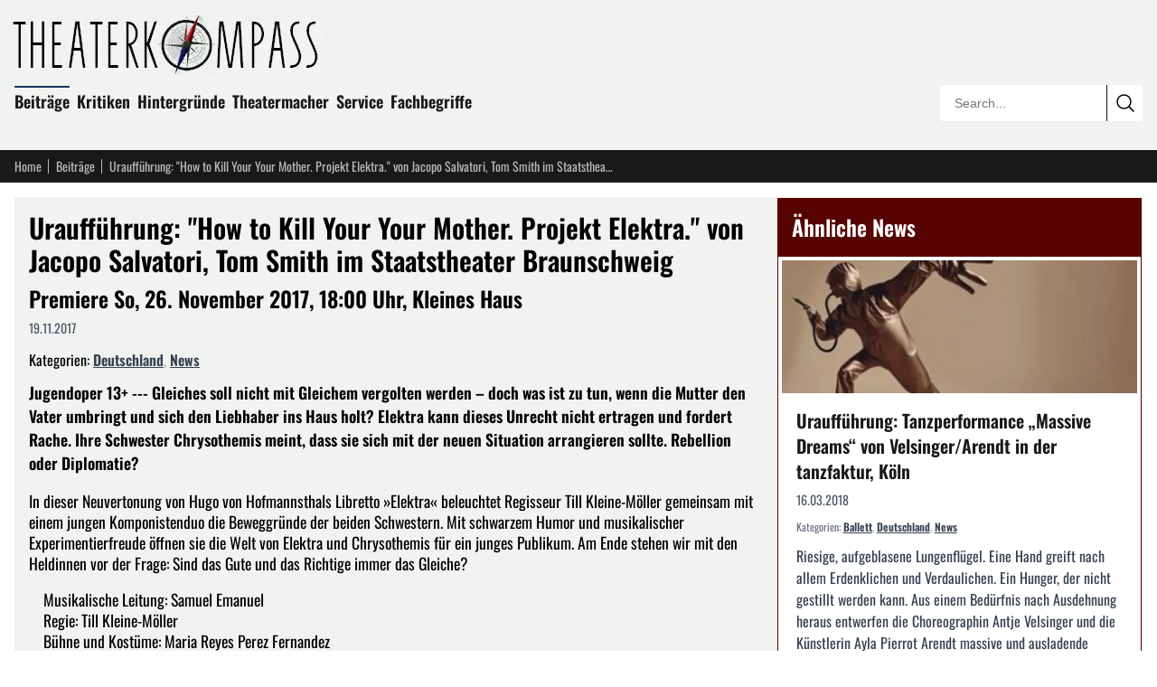

--- FILE ---
content_type: text/html; charset=utf-8
request_url: https://theaterkompass.de/beitraege/urauffuhrung-how-to-kill-your-your-mother-projekt-elektra-von-jacopo-salvatori-tom-smith-im-staatstheater-braunschweig-49957
body_size: 13992
content:
<!DOCTYPE html><html lang="de-DE"><head><meta charset="utf-8"><!-- This website is powered by TYPO3 - inspiring people to share! TYPO3 is a free open source Content Management Framework initially created by Kasper Skaarhoj and licensed under GNU/GPL. TYPO3 is copyright 1998-2026 of Kasper Skaarhoj. Extensions are copyright of their respective owners. Information and contribution at https://typo3.org/ --><title>Uraufführung: &quot;How to Kill Your Your Mother. Projekt Elektra.&quot; von Jacopo Salvatori, Tom Smith im Staatstheater Braunschweig</title><meta name="generator" content="TYPO3 CMS"><meta name="twitter:card" content="summary"><meta name="viewport" content="width=device-width, initial-scale=1"><meta name="robots" content="index,follow"/><link rel="icon" href="/i/favicon.svg?90a54feb" type="image/svg+xml"><link rel="icon" href="/i/favicon.ico?90a54feb" sizes="32x32"><link rel="apple-touch-icon" href="/i/apple-touch-icon.png?90a54feb"><link rel="manifest" href="/i/manifest.webmanifest?90a54feb"><meta name="theme-color" content="#570302"><link rel="alternate" type="application/rss+xml" title="RSS Feed" href="/rss"><meta name="matomo-site-id" content="2"><link rel="preload" href="/i/oswald-latin-400-normal.woff2?90a54feb" as="font" type="font/woff2" crossorigin><link rel="preload" href="/i/oswald-latin-600-normal.woff2?90a54feb" as="font" type="font/woff2" crossorigin><link rel="stylesheet" href="/i/c.css?90a54feb"><script src="/i/j.js?90a54feb" defer></script><script type="application/ld+json">{ "@context": "https://schema.org", "@graph": [ { "@type": "Article", "@id": "https://theaterkompass.de/beitraege/urauffuhrung-how-to-kill-your-your-mother-projekt-elektra-von-jacopo-salvatori-tom-smith-im-staatstheater-braunschweig-49957#article", "headline": "Uraufführung: \"How to Kill Your Your Mother. Projekt Elektra.\" von Jacopo Salvatori, Tom Smith im Staatstheater Braunschweig", "url": "https://theaterkompass.de/beitraege/urauffuhrung-how-to-kill-your-your-mother-projekt-elektra-von-jacopo-salvatori-tom-smith-im-staatstheater-braunschweig-49957", "mainEntityOfPage": { "@type": "WebPage", "@id": "https://theaterkompass.de/beitraege/urauffuhrung-how-to-kill-your-your-mother-projekt-elektra-von-jacopo-salvatori-tom-smith-im-staatstheater-braunschweig-49957#webpage" }, "inLanguage": "de-DE", "isPartOf": { "@id": "https://theaterkompass.de#website" }, "publisher": { "@id": "https://theaterkompass.de/#organization" }, "description": "Jugendoper 13+ --- Gleiches soll nicht mit Gleichem vergolten werden – doch was ist zu tun, wenn die Mutter den Vater umbringt und sich den Liebhaber ins Haus holt? Elektra kann dieses Unrecht nicht ertragen und fordert Rache. Ihre Schwester Chrysothemis meint, dass sie sich mit der neuen Situation arrangieren sollte. Rebellion oder Diplomatie?", "datePublished": "2017-11-19T08:04:00+00:00", "dateModified": "2025-12-07T19:46:21+00:00", "author": { "@type": "Organization", "name": "theaterkompass.de" }, "image": { "@type": "ImageObject", "url": "https://theaterkompass.de/i/_processed_/3/4/csm_Jokerkompass_1211f2_29e44e2886.jpg", "width": 1200, "height": 630 }, "about": [ { "@type": "Thing", "name": "News", "@id": "https://theaterkompass.de/suche?tx_solr[filter][0]=category:News&tx_solr[filter][1]=type:tx_theaterkompassde_domain_model_beitrag" }, { "@type": "Thing", "name": "Deutschland", "@id": "https://theaterkompass.de/suche?tx_solr[filter][0]=category:Deutschland&tx_solr[filter][1]=type:tx_theaterkompassde_domain_model_beitrag" }, { "@type": "Thing", "name": "PLZ-D: 38", "@id": "https://theaterkompass.de/suche?tx_solr[filter][0]=category:PLZ-D%3A+38&tx_solr[filter][1]=type:tx_theaterkompassde_domain_model_beitrag" } ], "timeRequired": "PT1M" }, { "@type": "Organization", "@id": "https://theaterkompass.de#organization", "name": "Theaterkompass", "alternateName": "Theaterkompass.de", "url": "https://theaterkompass.de", "logo": { "@type": "ImageObject", "url": "https://theaterkompass.de/i/_processed_/5/8/csm_photodune-2342926-antique-theater-_Angepasste_Perpektive_098023004e.jpg", "@id": "https://theaterkompass.de#logo", "width": 600, "height": 600 }, "description": "Das Nachrichtenportal für Theaterbesucher und Theatermacher. Seit 2004 schreiben wir über News, Trends und Kritiken rund um das Thema Theater.", "foundingDate": "2004", "sameAs": [ "https://x.com/Theaterkompass", "https://www.facebook.com/Theaterkompass", "https://de.pinterest.com/theaterkompass" ] }, { "@type": "WebSite", "@id": "https://theaterkompass.de#website", "url": "https://theaterkompass.de", "name": "Theaterkompass", "description": "Das Nachrichtenportal für Theaterbesucher und Theatermacher. Seit 2004 schreiben wir über News, Trends und Kritiken rund um das Thema Theater.", "publisher": { "@id": "https://theaterkompass.de#organization" }, "inLanguage": "de-DE", "potentialAction": { "@type": "SearchAction", "target": { "@type": "EntryPoint", "urlTemplate": "https://theaterkompass.de/suche?tx_solr%5Bq%5D={search_term_string}" }, "query-input": "required name=search_term_string" } } ] }</script></head><body><header class="bg-tk-gray py-2 lg:py-4 px-2 lg:px-4"><div class="max-w-[80rem] mx-auto relative"><a href="/" class="block mb-4 -ml-2 max-w-[350px] pr-16 lg:pr-0"><img fetchpriority="high" src="/i/_processed_/8/9/csm_logo_c960efcc5e.jpg" alt="Theaterkompass.de Logo" title="Theaterkompass.de Logo" width="350" height="66" class="block w-full h-auto"/></a><nav class="p-0 mb-4 max-w-[calc(100%-15rem)] hidden sm:block"><ul class="list-none p-0 m-0"><li class="inline-block mr-2 mb-2 relative group"><div class="absolute -top-[0.2em] w-full bg-tk-navy h-[2px] block group-hover:block"></div><a class="no-underline text-tk-dark text-lg font-semibold" href="/beitraege-all"> Beiträge </a><ul class="hidden group-hover:block absolute top-full left-0 w-[200px] bg-tk-navy p-2 pb-1 z-50 list-none before:content-[''] before:absolute before:-top-2 before:left-0 before:right-0 before:h-2"><li><a class="block py-1 px-2 no-underline text-white hover:bg-white hover:text-black " href="/beitraege/nachrichten"> News </a></li><li><a class="block py-1 px-2 no-underline text-white hover:bg-white hover:text-black " href="/beitraege/themen"> Themen </a></li><li><a class="block py-1 px-2 no-underline text-white hover:bg-white hover:text-black " href="/beitraege-all/konzerte"> Konzerte </a></li></ul></li><li class="inline-block mr-2 mb-2 relative group"><div class="absolute -top-[0.2em] w-full bg-tk-navy h-[2px] hidden group-hover:block"></div><a class="no-underline text-tk-dark text-lg font-semibold" href="/kritiken"> Kritiken </a><ul class="hidden group-hover:block absolute top-full left-0 w-[200px] bg-tk-navy p-2 pb-1 z-50 list-none before:content-[''] before:absolute before:-top-2 before:left-0 before:right-0 before:h-2"><li><a class="block py-1 px-2 no-underline text-white hover:bg-white hover:text-black " href="/kritiken/schauspiel"> Schauspiel </a></li><li><a class="block py-1 px-2 no-underline text-white hover:bg-white hover:text-black " href="/kritiken/oper"> Oper </a></li><li><a class="block py-1 px-2 no-underline text-white hover:bg-white hover:text-black " href="/kritiken/ballet"> Ballet </a></li></ul></li><li class="inline-block mr-2 mb-2 relative group"><div class="absolute -top-[0.2em] w-full bg-tk-navy h-[2px] hidden group-hover:block"></div><a class="no-underline text-tk-dark text-lg font-semibold" href="/hintergruende/vergessene-werke"> Hintergründe </a><ul class="hidden group-hover:block absolute top-full left-0 w-[200px] bg-tk-navy p-2 pb-1 z-50 list-none before:content-[''] before:absolute before:-top-2 before:left-0 before:right-0 before:h-2"><li><a class="block py-1 px-2 no-underline text-white hover:bg-white hover:text-black " href="/hintergruende/vergessene-werke"> Vergessene Werke </a></li><li><a class="block py-1 px-2 no-underline text-white hover:bg-white hover:text-black " href="/hintergruende/strukturen/theaterstruktur"> Strukturen </a></li><li><a class="block py-1 px-2 no-underline text-white hover:bg-white hover:text-black " href="/hintergruende/schauspieler"> Schauspieler </a></li></ul></li><li class="inline-block mr-2 mb-2 relative group"><div class="absolute -top-[0.2em] w-full bg-tk-navy h-[2px] hidden group-hover:block"></div><a class="no-underline text-tk-dark text-lg font-semibold" href="/theatermacher"> Theatermacher </a><ul class="hidden group-hover:block absolute top-full left-0 w-[200px] bg-tk-navy p-2 pb-1 z-50 list-none before:content-[''] before:absolute before:-top-2 before:left-0 before:right-0 before:h-2"><li><a class="block py-1 px-2 no-underline text-white hover:bg-white hover:text-black " href="/theatermacher/freie-gruppen"> Freie Gruppen </a></li><li><a class="block py-1 px-2 no-underline text-white hover:bg-white hover:text-black " href="/theatermacher/dramatikergalerie"> Dramatikergalerie </a></li></ul></li><li class="inline-block mr-2 mb-2 relative group"><div class="absolute -top-[0.2em] w-full bg-tk-navy h-[2px] hidden group-hover:block"></div><a class="no-underline text-tk-dark text-lg font-semibold" href="/service/wir-ueber-uns"> Service </a><ul class="hidden group-hover:block absolute top-full left-0 w-[200px] bg-tk-navy p-2 pb-1 z-50 list-none before:content-[''] before:absolute before:-top-2 before:left-0 before:right-0 before:h-2"><li><a class="block py-1 px-2 no-underline text-white hover:bg-white hover:text-black " href="/service/pressestelle"> Pressestelle </a></li><li><a class="block py-1 px-2 no-underline text-white hover:bg-white hover:text-black " href="/service/adressen"> Adressen </a></li><li><a class="block py-1 px-2 no-underline text-white hover:bg-white hover:text-black " href="/service/sitemap"> Sitemap </a></li><li><a class="block py-1 px-2 no-underline text-white hover:bg-white hover:text-black " href="/service/rss-service"> RSS Service </a></li><li><a class="block py-1 px-2 no-underline text-white hover:bg-white hover:text-black " href="/service/impressum"> Impressum </a></li><li><a class="block py-1 px-2 no-underline text-white hover:bg-white hover:text-black " href="/service/wir-ueber-uns"> Wir über uns </a></li></ul></li><li class="inline-block mr-2 mb-2 relative group"><div class="absolute -top-[0.2em] w-full bg-tk-navy h-[2px] hidden group-hover:block"></div><a class="no-underline text-tk-dark text-lg font-semibold" href="/fachbegriffe-uebersicht"> Fachbegriffe </a></li></ul></nav><div class="absolute bottom-0 right-0 w-56 border border-tk-dark overflow-hidden hidden sm:block rounded"><form action="/suche" method="get" class="relative w-full h-10"><input type="text" name="tx_solr[q]" class="border-0 outline-none absolute h-10 top-0 left-0 w-[calc(100%-2.5rem)] pl-4 bg-white box-border text-sm focus:ring-2 focus:ring-tk-red focus:ring-inset" placeholder="Search..." value=""/><button type="submit" class="border-0 border-l border-tk-dark right-0 top-0 absolute w-10 h-10 bg-white cursor-pointer box-border hover:bg-tk-red hover:text-white transition-colors flex items-center justify-center" aria-label="Submit search" ><svg xmlns="http://www.w3.org/2000/svg" fill="none" viewBox="0 0 24 24" stroke-width="1.5" stroke="currentColor" class="w-6 h-6"><path stroke-linecap="round" stroke-linejoin="round" d="m21 21-5.197-5.197m0 0A7.5 7.5 0 1 0 5.196 5.196a7.5 7.5 0 0 0 10.607 10.607Z"/></svg></button></form></div></div></header><nav class="bg-tk-dark py-2 px-2 lg:px-4"><div class="max-w-[80rem] mx-auto flex items-center"><a href="/" class="text-sm mr-2 no-underline pr-2 text-tk-gray-light hover:text-white relative after:content-[&#039;&#039;] after:w-px after:h-4 after:absolute after:right-0 after:top-1/2 after:-translate-y-1/2 after:bg-tk-gray-light"> Home </a><a href="/beitraege-all" class="text-sm mr-2 no-underline pr-2 text-tk-gray-light hover:text-white relative after:content-[&#039;&#039;] after:w-px after:h-4 after:absolute after:right-0 after:top-1/2 after:-translate-y-1/2 after:bg-tk-gray-light"> Beiträge </a><span class="text-sm mr-1 max-w-[12rem] sm:max-w-[20rem] md:max-w-[28rem] lg:max-w-[35rem] text-tk-gray-light truncate"> Uraufführung: &quot;How to Kill Your Your Mother. Projekt Elektra.&quot; von Jacopo Salvatori, Tom Smith im Staatstheater Braunschweig </span></div></nav><div class="max-w-[80rem] mx-auto px-2 lg:px-4 mt-2 lg:mt-4"><div class="flex flex-col lg:flex-row gap-4"><main class="lg:flex-[2] bg-tk-gray p-2 lg:p-4"><article><header><h1 class="font-oswald text-3xl mt-0 mb-2">Uraufführung: &quot;How to Kill Your Your Mother. Projekt Elektra.&quot; von Jacopo Salvatori, Tom Smith im Staatstheater Braunschweig</h1><h2 class="font-oswald text-2xl mt-2 mb-2">Premiere So, 26. November 2017, 18:00 Uhr, Kleines Haus</h2><div class="text-sm text-gray-600 mb-4 flex gap-3"><span> 19.11.2017 </span></div><div class="mb-3"><span>Kategorien: </span><span class="inline-block"><a href="/suche?tx_solr[filter][0]=category:Deutschland&amp;tx_solr[filter][1]=type:tx_theaterkompassde_domain_model_beitrag" class="font-semibold text-gray-700 hover:text-tk-red underline">Deutschland</a></span><span class="text-gray-400">, </span><span class="inline-block"><a href="/suche?tx_solr[filter][0]=category:News&amp;tx_solr[filter][1]=type:tx_theaterkompassde_domain_model_beitrag" class="font-semibold text-gray-700 hover:text-tk-red underline">News</a></span></div></header><div class="font-bold mb-4"><p>Jugendoper 13+ --- Gleiches soll nicht mit Gleichem vergolten werden – doch was ist zu tun, wenn die Mutter den Vater umbringt und sich den Liebhaber ins Haus holt? Elektra kann dieses Unrecht nicht ertragen und fordert Rache. Ihre Schwester Chrysothemis meint, dass sie sich mit der neuen Situation arrangieren sollte. Rebellion oder Diplomatie? </p></div><div class="article-content"><p>In dieser Neuvertonung von Hugo von Hofmannsthals Libretto »Elektra« beleuchtet Regisseur Till Kleine-Möller gemeinsam mit einem jungen Komponistenduo die Beweggründe der beiden Schwestern. Mit schwarzem Humor und musikalischer Experimentierfreude öffnen sie die Welt von Elektra und Chrysothemis für ein junges Publikum. Am Ende stehen wir mit den Heldinnen vor der Frage: Sind das Gute und das Richtige immer das Gleiche?</p><p>&nbsp;&nbsp;&nbsp; Musikalische Leitung: Samuel Emanuel<br> &nbsp;&nbsp;&nbsp; Regie: Till Kleine-Möller<br> &nbsp;&nbsp;&nbsp; Bühne und Kostüme: Maria Reyes Perez Fernandez<br> &nbsp;&nbsp;&nbsp; Musik und Komposition: Jacopo Salvatori, Tom Smith<br> &nbsp;&nbsp;&nbsp; Dramaturgie: Stefanie Fischer<br> &nbsp;&nbsp;&nbsp; Vermittlung: Iris Kleinschmidt</p><p>&nbsp;&nbsp;&nbsp; &nbsp;<br> &nbsp;&nbsp;&nbsp; Elektra: Carolin Löffler<br> &nbsp;&nbsp;&nbsp; Chrysothemis: Ivi Karnezi</p><p>Kartentelefon: 0531 1234 567</p></div><div class="clear-both"></div><div class="mt-8 text-sm"><h3 class="font-oswald text-xl mt-0 mb-4">Weitere Informationen zu diesem Beitrag</h3><p class="mb-4"><time datetime="2017-11-15T08:57:01+01:00"><b>Veröffentlichung des Artikels:</b> Mittwoch, 15. November 2017 um 08:57:01 Uhr </time><br><time datetime="2017-11-15T09:00:32+01:00"><b>Erstellung des Artikels:</b> Mittwoch, 15. November 2017 um 09:00:32 Uhr </time><br><time datetime="2025-12-07T20:46:21+01:00"><b>Letzte Aktualisierung des Artikels:</b> Sonntag, 07. Dezember 2025 um 20:46:21 Uhr </time></p><p class="mb-0"> Herausgeber des Beitrags: <a href="/service/wir-ueber-uns" class="underline">theaterkompass.de</a></p></div><div class="mt-8"><h3 class="font-oswald text-xl mt-0 mb-4">Teile den Beitrag auf</h3><div id="shareButtons" class="flex gap-3 items-center flex-wrap"><button class="w-12 h-12 bg-[#000000] hover:bg-[#1a1a1a] text-white rounded-lg border-0 cursor-pointer flex items-center justify-center transition-colors" data-type="twitter" title="Auf X (ehemals Twitter) teilen" aria-label="Auf X teilen"><span class="w-6 h-6"><svg xmlns="http://www.w3.org/2000/svg" viewBox="0 0 24 24" fill="currentColor" class="w-6 h-6"><path d="M18.244 2.25h3.308l-7.227 8.26 8.502 11.24H16.17l-5.214-6.817L4.99 21.75H1.68l7.73-8.835L1.254 2.25H8.08l4.713 6.231zm-1.161 17.52h1.833L7.084 4.126H5.117z"/></svg></span></button><button class="w-12 h-12 bg-[#000000] hover:bg-[#1a1a1a] text-white rounded-lg border-0 cursor-pointer flex items-center justify-center transition-colors" data-type="threads" title="Auf Threads teilen" aria-label="Auf Threads teilen"><span class="w-6 h-6"><svg xmlns="http://www.w3.org/2000/svg" viewBox="0 0 24 24" fill="currentColor" class="w-6 h-6"><path d="M12.186 24h-.007c-3.581-.024-6.334-1.205-8.184-3.509C2.35 18.44 1.5 15.586 1.472 12.01v-.017c.03-3.579.879-6.43 2.525-8.482C5.845 1.205 8.6.024 12.18 0h.014c2.746.02 5.043.725 6.826 2.098 1.677 1.29 2.858 3.13 3.509 5.467l-2.04.569c-1.104-3.96-3.898-5.984-8.304-6.015-2.91.022-5.11.936-6.54 2.717C4.307 6.504 3.616 8.914 3.589 12c.027 3.086.718 5.496 2.057 7.164 1.43 1.781 3.631 2.695 6.54 2.717 2.623-.02 4.358-.631 5.8-2.045 1.647-1.613 1.618-3.593 1.09-4.798-.31-.71-.873-1.3-1.634-1.75-.192 1.352-.622 2.446-1.284 3.272-.886 1.102-2.14 1.704-3.73 1.79-1.202.065-2.361-.218-3.259-.801-1.063-.689-1.685-1.74-1.752-2.964-.065-1.19.408-2.285 1.33-3.082.88-.76 2.119-1.207 3.583-1.291a13.853 13.853 0 0 1 3.02.142c-.126-.742-.375-1.332-.74-1.757-.513-.598-1.273-.9-2.26-.9-.987 0-1.754.27-2.347.826-.47.436-.78 1.02-.92 1.74l-1.881-.507c.202-.968.683-1.79 1.417-2.448.96-.858 2.204-1.293 3.696-1.293 1.492 0 2.655.439 3.458 1.306.794.857 1.18 2.064 1.145 3.591l-.014.429 1.89.092.002.043c.058 1.308-.213 2.448-.805 3.396-.73 1.169-1.902 1.948-3.48 2.317.854.583 1.853.872 2.969.856 2.301-.03 4.069-.853 5.256-2.446 1.041-1.397 1.61-3.24 1.695-5.485.028-.762.012-1.538-.049-2.307C20.83 7.127 19.734 5.273 18.096 3.92c-1.653-1.363-3.903-2.079-6.688-2.098-3.581.024-6.334 1.205-8.184 3.509C1.578 7.382.728 10.236.7 13.812v.017c.028 3.579.879 6.43 2.525 8.482 1.848 2.304 4.603 3.485 8.184 3.509 2.746-.02 5.043-.725 6.826-2.098a9.22 9.22 0 0 0 2.168-2.488l1.654 1.117a10.914 10.914 0 0 1-2.567 2.958C17.708 23.275 15.157 24 12.186 24z"/></svg></span></button><button class="w-12 h-12 bg-[#0285FF] hover:bg-[#0271d9] text-white rounded-lg border-0 cursor-pointer flex items-center justify-center transition-colors" data-type="bluesky" title="Auf Bluesky teilen" aria-label="Auf Bluesky teilen"><span class="w-6 h-6"><svg xmlns="http://www.w3.org/2000/svg" viewBox="0 0 24 24" fill="currentColor" class="w-6 h-6"><path d="M12 10.8c-1.087-2.114-4.046-6.053-6.798-7.995C2.566.944 1.561 1.266.902 1.565.139 1.908 0 3.08 0 3.768c0 .69.378 5.65.624 6.479.815 2.736 3.713 3.66 6.383 3.364.136-.02.275-.038.415-.054-1.375.122-3.996.444-3.996 1.963 0 .721 1.018 1.228 2.433 1.228 1.414 0 2.594-.476 2.594-1.08.086.038.198.088.318.135.467.182.9.237 1.208.237.308 0 .74-.055 1.208-.237.119-.047.23-.097.316-.135 0 .604 1.18 1.08 2.594 1.08 1.414 0 2.433-.507 2.433-1.228 0-1.519-2.62-1.84-3.996-1.963.14.016.28.034.415.054 2.67.297 5.568-.628 6.383-3.364.246-.828.624-5.789.624-6.478 0-.69-.139-1.861-.902-2.206-.659-.298-1.664-.62-4.3 1.24C16.046 4.748 13.087 8.687 12 10.8z"/></svg></span></button><button class="w-12 h-12 bg-[#6364FF] hover:bg-[#4f50e6] text-white rounded-lg border-0 cursor-pointer flex items-center justify-center transition-colors" data-type="mastodon" title="Auf Mastodon teilen" aria-label="Auf Mastodon teilen"><span class="w-6 h-6"><svg xmlns="http://www.w3.org/2000/svg" viewBox="0 0 24 24" fill="currentColor" class="w-6 h-6"><path d="M23.268 5.313c-.35-2.578-2.617-4.61-5.304-5.004C17.51.242 15.792 0 11.813 0h-.03c-3.98 0-4.835.242-5.288.309C3.882.692 1.496 2.518.917 5.127.64 6.412.61 7.837.661 9.143c.074 1.874.088 3.745.26 5.611.118 1.24.325 2.47.62 3.68.55 2.237 2.777 4.098 4.96 4.857 2.336.792 4.849.923 7.256.38.265-.061.527-.132.786-.213.585-.184 1.27-.39 1.774-.753a.057.057 0 0 0 .023-.043v-1.809a.052.052 0 0 0-.02-.041.053.053 0 0 0-.046-.01 20.282 20.282 0 0 1-4.709.545c-2.73 0-3.463-1.284-3.674-1.818a5.593 5.593 0 0 1-.319-1.433.053.053 0 0 1 .066-.054c1.517.363 3.072.546 4.632.546.376 0 .75 0 1.125-.01 1.57-.044 3.224-.124 4.768-.422.038-.008.077-.015.11-.024 2.435-.464 4.753-1.92 4.989-5.604.008-.145.03-1.52.03-1.67.002-.512.167-3.63-.024-5.545zm-3.748 9.195h-2.561V8.29c0-1.309-.55-1.976-1.67-1.976-1.23 0-1.846.79-1.846 2.35v3.403h-2.546V8.663c0-1.56-.617-2.35-1.848-2.35-1.112 0-1.668.668-1.67 1.977v6.218H4.822V8.102c0-1.31.337-2.35 1.011-3.12.696-.77 1.608-1.164 2.74-1.164 1.311 0 2.302.5 2.962 1.498l.638 1.06.638-1.06c.66-.999 1.65-1.498 2.96-1.498 1.13 0 2.043.395 2.74 1.164.675.77 1.012 1.81 1.012 3.12z"/></svg></span></button><button class="w-12 h-12 bg-[#1877F2] hover:bg-[#0d65d9] text-white rounded-lg border-0 cursor-pointer flex items-center justify-center transition-colors" data-type="facebook" title="Auf Facebook teilen" aria-label="Auf Facebook teilen"><span class="w-6 h-6"><svg xmlns="http://www.w3.org/2000/svg" viewBox="0 0 24 24" fill="currentColor" class="w-6 h-6"><path d="M9.198 21.5h4v-8.01h3.604l.396-3.98h-4V7.5a1 1 0 0 1 1-1h3v-4h-3a5 5 0 0 0-5 5v2.01h-2l-.396 3.98h2.396v8.01Z"/></svg></span></button><button class="w-12 h-12 bg-[#0077B5] hover:bg-[#005f8d] text-white rounded-lg border-0 cursor-pointer flex items-center justify-center transition-colors" data-type="linkedin" title="Auf LinkedIn teilen" aria-label="Auf LinkedIn teilen"><span class="w-6 h-6"><svg xmlns="http://www.w3.org/2000/svg" viewBox="0 0 24 24" fill="currentColor" class="w-6 h-6"><path d="M20.447 20.452h-3.554v-5.569c0-1.328-.027-3.037-1.852-3.037-1.853 0-2.136 1.445-2.136 2.939v5.667H9.351V9h3.414v1.561h.046c.477-.9 1.637-1.85 3.37-1.85 3.601 0 4.267 2.37 4.267 5.455v6.286zM5.337 7.433c-1.144 0-2.063-.926-2.063-2.065 0-1.138.92-2.063 2.063-2.063 1.14 0 2.064.925 2.064 2.063 0 1.139-.925 2.065-2.064 2.065zm1.782 13.019H3.555V9h3.564v11.452zM22.225 0H1.771C.792 0 0 .774 0 1.729v20.542C0 23.227.792 24 1.771 24h20.451C23.2 24 24 23.227 24 22.271V1.729C24 .774 23.2 0 22.222 0h.003z"/></svg></span></button><button class="w-12 h-12 bg-[#FF4500] hover:bg-[#e63e00] text-white rounded-lg border-0 cursor-pointer flex items-center justify-center transition-colors" data-type="reddit" title="Auf Reddit teilen" aria-label="Auf Reddit teilen"><span class="w-6 h-6"><svg xmlns="http://www.w3.org/2000/svg" viewBox="0 0 24 24" fill="currentColor" class="w-6 h-6"><path d="M12 0A12 12 0 0 0 0 12a12 12 0 0 0 12 12 12 12 0 0 0 12-12A12 12 0 0 0 12 0zm5.01 4.744c.688 0 1.25.561 1.25 1.249a1.25 1.25 0 0 1-2.498.056l-2.597-.547-.8 3.747c1.824.07 3.48.632 4.674 1.488.308-.309.73-.491 1.207-.491.968 0 1.754.786 1.754 1.754 0 .716-.435 1.333-1.01 1.614a3.111 3.111 0 0 1 .042.52c0 2.694-3.13 4.87-7.004 4.87-3.874 0-7.004-2.176-7.004-4.87 0-.183.015-.366.043-.534A1.748 1.748 0 0 1 4.028 12c0-.968.786-1.754 1.754-1.754.463 0 .898.196 1.207.49 1.207-.883 2.878-1.43 4.744-1.487l.885-4.182a.342.342 0 0 1 .14-.197.35.35 0 0 1 .238-.042l2.906.617a1.214 1.214 0 0 1 1.108-.701zM9.25 12C8.561 12 8 12.562 8 13.25c0 .687.561 1.248 1.25 1.248.687 0 1.248-.561 1.248-1.249 0-.688-.561-1.249-1.249-1.249zm5.5 0c-.687 0-1.248.561-1.248 1.25 0 .687.561 1.248 1.249 1.248.688 0 1.249-.561 1.249-1.249 0-.687-.562-1.249-1.25-1.249zm-5.466 3.99a.327.327 0 0 0-.231.094.33.33 0 0 0 0 .463c.842.842 2.484.913 2.961.913.477 0 2.105-.056 2.961-.913a.361.361 0 0 0 .029-.463.33.33 0 0 0-.464 0c-.547.533-1.684.73-2.512.73-.828 0-1.979-.196-2.512-.73a.326.326 0 0 0-.232-.095z"/></svg></span></button><button class="w-12 h-12 bg-[#25D366] hover:bg-[#1fba57] text-white rounded-lg border-0 cursor-pointer flex items-center justify-center transition-colors" data-type="whatsapp" title="Auf WhatsApp teilen" aria-label="Auf WhatsApp teilen"><span class="w-6 h-6"><svg xmlns="http://www.w3.org/2000/svg" viewBox="0 0 24 24" fill="currentColor" class="w-6 h-6"><path d="M17.472 14.382c-.297-.149-1.758-.867-2.03-.967-.273-.099-.471-.148-.67.15-.197.297-.767.966-.94 1.164-.173.199-.347.223-.644.075-.297-.15-1.255-.463-2.39-1.475-.883-.788-1.48-1.761-1.653-2.059-.173-.297-.018-.458.13-.606.134-.133.298-.347.446-.52.149-.174.198-.298.298-.497.099-.198.05-.371-.025-.52-.075-.149-.669-1.612-.916-2.207-.242-.579-.487-.5-.669-.51-.173-.008-.371-.01-.57-.01-.198 0-.52.074-.792.372-.272.297-1.04 1.016-1.04 2.479 0 1.462 1.065 2.875 1.213 3.074.149.198 2.096 3.2 5.077 4.487.709.306 1.262.489 1.694.625.712.227 1.36.195 1.871.118.571-.085 1.758-.719 2.006-1.413.248-.694.248-1.289.173-1.413-.074-.124-.272-.198-.57-.347m-5.421 7.403h-.004a9.87 9.87 0 01-5.031-1.378l-.361-.214-3.741.982.998-3.648-.235-.374a9.86 9.86 0 01-1.51-5.26c.001-5.45 4.436-9.884 9.888-9.884 2.64 0 5.122 1.03 6.988 2.898a9.825 9.825 0 012.893 6.994c-.003 5.45-4.437 9.884-9.885 9.884m8.413-18.297A11.815 11.815 0 0012.05 0C5.495 0 .16 5.335.157 11.892c0 2.096.547 4.142 1.588 5.945L.057 24l6.305-1.654a11.882 11.882 0 005.683 1.448h.005c6.554 0 11.89-5.335 11.893-11.893a11.821 11.821 0 00-3.48-8.413Z"/></svg></span></button><button class="w-12 h-12 bg-[#0088cc] hover:bg-[#0077b3] text-white rounded-lg border-0 cursor-pointer flex items-center justify-center transition-colors" data-type="telegram" title="Auf Telegram teilen" aria-label="Auf Telegram teilen"><span class="w-6 h-6"><svg xmlns="http://www.w3.org/2000/svg" viewBox="0 0 24 24" fill="currentColor" class="w-6 h-6"><path d="M11.944 0A12 12 0 0 0 0 12a12 12 0 0 0 12 12 12 12 0 0 0 12-12A12 12 0 0 0 12 0a12 12 0 0 0-.056 0zm4.962 7.224c.1-.002.321.023.465.14a.506.506 0 0 1 .171.325c.016.093.036.306.02.472-.18 1.898-.962 6.502-1.36 8.627-.168.9-.499 1.201-.82 1.23-.696.065-1.225-.46-1.9-.902-1.056-.693-1.653-1.124-2.678-1.8-1.185-.78-.417-1.21.258-1.91.177-.184 3.247-2.977 3.307-3.23.007-.032.014-.15-.056-.212s-.174-.041-.249-.024c-.106.024-1.793 1.14-5.061 3.345-.48.33-.913.49-1.302.48-.428-.008-1.252-.241-1.865-.44-.752-.245-1.349-.374-1.297-.789.027-.216.325-.437.893-.663 3.498-1.524 5.83-2.529 6.998-3.014 3.332-1.386 4.025-1.627 4.476-1.635z"/></svg></span></button><button class="w-12 h-12 bg-[#6B7280] hover:bg-[#4B5563] text-white rounded-lg border-0 cursor-pointer flex items-center justify-center transition-colors" data-type="email" title="Per E-Mail teilen" aria-label="Per E-Mail teilen"><span class="w-6 h-6"><svg xmlns="http://www.w3.org/2000/svg" fill="none" viewBox="0 0 24 24" stroke-width="1.5" stroke="currentColor" class="w-6 h-6"><path stroke-linecap="round" stroke-linejoin="round" d="M21.75 6.75v10.5a2.25 2.25 0 0 1-2.25 2.25h-15a2.25 2.25 0 0 1-2.25-2.25V6.75m19.5 0A2.25 2.25 0 0 0 19.5 4.5h-15a2.25 2.25 0 0 0-2.25 2.25m19.5 0v.243a2.25 2.25 0 0 1-1.07 1.916l-7.5 4.615a2.25 2.25 0 0 1-2.36 0L3.32 8.91a2.25 2.25 0 0 1-1.07-1.916V6.75"/></svg></span></button><button class="w-12 h-12 bg-[#374151] hover:bg-[#1F2937] text-white rounded-lg border-0 cursor-pointer flex items-center justify-center transition-colors" data-type="copylink" title="Link kopieren" aria-label="Link kopieren"><span class="w-6 h-6"><svg xmlns="http://www.w3.org/2000/svg" fill="none" viewBox="0 0 24 24" stroke-width="1.5" stroke="currentColor" class="w-6 h-6"><path stroke-linecap="round" stroke-linejoin="round" d="M13.19 8.688a4.5 4.5 0 0 1 1.242 7.244l-4.5 4.5a4.5 4.5 0 0 1-6.364-6.364l1.757-1.757m13.35-.622 1.757-1.757a4.5 4.5 0 0 0-6.364-6.364l-4.5 4.5a4.5 4.5 0 0 0 1.242 7.244"/></svg></span></button></div></div></article></main><aside class="lg:flex-1"><div class="border-tk-gray border-solid border bg-white"><h2 class="bg-tk-red text-white p-4 text-2xl m-0">Ähnliche News</h2><div class="p-1 border-tk-red border-solid border"><article class="border border-tk-dark overflow-hidden @container mb-2 group hover:bg-gray-200 transition-colors cursor-pointer" data-href="/beitraege/urauffuhrung-tanzperformance-massive-dreams-von-velsinger-arendt-in-der-tanzfaktur-koln-50642" tabindex="0"><div class="grid"><div class="flex-shrink-0 max-w-full beitrag-teaser-image overflow-hidden"><figure><picture><source media="(max-width: 768px)" srcset="/i/_processed_/d/d/csm_amassive___c__Tom_Medici_be86b84033.jpg 1x"/><source media="(max-width: 1024px)" srcset="/i/_processed_/d/d/csm_amassive___c__Tom_Medici_7cec0872d2.jpg 1x"/><img loading="lazy" src="/i/_processed_/d/d/csm_amassive___c__Tom_Medici_be86b84033.jpg" sizes="(max-width: 768px) 100vw, (max-width: 1024px) 280px, 800px" alt="" title="© Tom Medici" width="280" height="210" class="block w-full h-auto transition-all duration-300 group-hover:scale-105 group-hover:brightness-95"/></picture></figure></div><div class="flex-1 min-w-0 p-4 pb-2"><h3 class="text-xl mt-0 mb-2"><a title="Uraufführung: Tanzperformance „Massive Dreams“ von Velsinger/Arendt in der tanzfaktur, Köln" class="text-tk-dark hover:text-tk-red no-underline hover:underline transition-colors" href="/beitraege/urauffuhrung-tanzperformance-massive-dreams-von-velsinger-arendt-in-der-tanzfaktur-koln-50642"> Uraufführung: Tanzperformance „Massive Dreams“ von Velsinger/Arendt in der tanzfaktur, Köln </a></h3><div class="text-sm text-gray-600 mb-3"><time datetime="2018-03-16"> 16.03.2018 </time></div><nav class="mb-3 text-xs text-gray-500 whitespace-nowrap overflow-hidden text-ellipsis" aria-label="Categories"><span>Kategorien: </span><span class="inline-block"><a href="/suche?tx_solr[filter][0]=category:Ballett&amp;tx_solr[filter][1]=type:tx_theaterkompassde_domain_model_beitrag" class="font-semibold text-gray-700 hover:text-tk-red underline">Ballett</a></span><span class="text-gray-400">, </span><span class="inline-block"><a href="/suche?tx_solr[filter][0]=category:Deutschland&amp;tx_solr[filter][1]=type:tx_theaterkompassde_domain_model_beitrag" class="font-semibold text-gray-700 hover:text-tk-red underline">Deutschland</a></span><span class="text-gray-400">, </span><span class="inline-block"><a href="/suche?tx_solr[filter][0]=category:News&amp;tx_solr[filter][1]=type:tx_theaterkompassde_domain_model_beitrag" class="font-semibold text-gray-700 hover:text-tk-red underline">News</a></span></nav><div class="text-base mt-0 mb-0 text-gray-700"> Riesige, aufgeblasene Lungenflügel. Eine Hand greift nach allem Erdenklichen und Verdaulichen. Ein Hunger, der nicht gestillt werden kann. Aus einem Bedürfnis nach Ausdehnung heraus entwerfen die Choreographin Antje Velsinger und die Künstlerin Ayla Pierrot Arendt massive und ausladende Körper: Wie ... </div></div></div></article><article class="border border-tk-dark overflow-hidden @container mb-2 group hover:bg-gray-200 transition-colors cursor-pointer" data-href="/beitraege/der-untergang-des-osterreichischen-imperiums-oder-die-gereizte-republik-von-ed-hauswirth-tag-theater-an-der-gumpendorfer-strasse-wien-51660" tabindex="0"><div class="grid"><div class="flex-shrink-0 max-w-full beitrag-teaser-image overflow-hidden"></div><div class="flex-1 min-w-0 p-4 pb-2"><h3 class="text-xl mt-0 mb-2"><a title="&quot;DER UNTERGANG DES ÖSTERREICHISCHEN IMPERIUMS oder Die gereizte Republik&quot; von Ed. Hauswirth - TAG - Theater an der Gumpendorfer Strasse Wien" class="text-tk-dark hover:text-tk-red no-underline hover:underline transition-colors" href="/beitraege/der-untergang-des-osterreichischen-imperiums-oder-die-gereizte-republik-von-ed-hauswirth-tag-theater-an-der-gumpendorfer-strasse-wien-51660"> &quot;DER UNTERGANG DES ÖSTERREICHISCHEN IMPERIUMS oder Die gereizte Republik&quot; von Ed. Hauswirth - TAG - Theater an der Gumpendorfer Strasse Wien </a></h3><div class="text-sm text-gray-600 mb-3"><time datetime="2018-11-10"> 10.11.2018 </time></div><nav class="mb-3 text-xs text-gray-500 whitespace-nowrap overflow-hidden text-ellipsis" aria-label="Categories"><span>Kategorien: </span><span class="inline-block"><a href="/suche?tx_solr[filter][0]=category:%C3%96sterreich&amp;tx_solr[filter][1]=type:tx_theaterkompassde_domain_model_beitrag" class="font-semibold text-gray-700 hover:text-tk-red underline">Österreich</a></span><span class="text-gray-400">, </span><span class="inline-block"><a href="/suche?tx_solr[filter][0]=category:News&amp;tx_solr[filter][1]=type:tx_theaterkompassde_domain_model_beitrag" class="font-semibold text-gray-700 hover:text-tk-red underline">News</a></span><span class="text-gray-400">, </span><span class="inline-block"><a href="/suche?tx_solr[filter][0]=category:Schauspiel&amp;tx_solr[filter][1]=type:tx_theaterkompassde_domain_model_beitrag" class="font-semibold text-gray-700 hover:text-tk-red underline">Schauspiel</a></span></nav><div class="text-base mt-0 mb-0 text-gray-700"> Wie geht es Ihnen in Ihrem Beruf? Macht sich bei Ihnen die Einflussnahme der Politik auf den Informationsfluss schon bemerkbar? Wirkt sich der Hegemoniewechsel von links nach rechts auf Ihre Arbeit aus? Wie weit sind Sie bereit sich zu verbiegen? Sind Sie vielleicht sogar käuflich? </div></div></div></article><article class="border border-tk-dark overflow-hidden @container mb-2 group hover:bg-gray-200 transition-colors cursor-pointer" data-href="/beitraege/urauffuehrung-rojava-von-ibrahim-amir-im-volkstheater-wien-52212" tabindex="0"><div class="grid"><div class="flex-shrink-0 max-w-full beitrag-teaser-image overflow-hidden"></div><div class="flex-1 min-w-0 p-4 pb-2"><h3 class="text-xl mt-0 mb-2"><a title="Uraufführung: &quot;Rojava&quot; von Ibrahim Amir im Volkstheater Wien" class="text-tk-dark hover:text-tk-red no-underline hover:underline transition-colors" href="/beitraege/urauffuehrung-rojava-von-ibrahim-amir-im-volkstheater-wien-52212"> Uraufführung: &quot;Rojava&quot; von Ibrahim Amir im Volkstheater Wien </a></h3><div class="text-sm text-gray-600 mb-3"><time datetime="2019-02-21"> 21.02.2019 </time></div><nav class="mb-3 text-xs text-gray-500 whitespace-nowrap overflow-hidden text-ellipsis" aria-label="Categories"><span>Kategorien: </span><span class="inline-block"><a href="/suche?tx_solr[filter][0]=category:%C3%96sterreich&amp;tx_solr[filter][1]=type:tx_theaterkompassde_domain_model_beitrag" class="font-semibold text-gray-700 hover:text-tk-red underline">Österreich</a></span><span class="text-gray-400">, </span><span class="inline-block"><a href="/suche?tx_solr[filter][0]=category:News&amp;tx_solr[filter][1]=type:tx_theaterkompassde_domain_model_beitrag" class="font-semibold text-gray-700 hover:text-tk-red underline">News</a></span><span class="text-gray-400">, </span><span class="inline-block"><a href="/suche?tx_solr[filter][0]=category:Schauspiel&amp;tx_solr[filter][1]=type:tx_theaterkompassde_domain_model_beitrag" class="font-semibold text-gray-700 hover:text-tk-red underline">Schauspiel</a></span></nav><div class="text-base mt-0 mb-0 text-gray-700"> Rojava! Es gibt ihn noch, den Aufstand der unterdrückten Völker, ein politisches Experiment mit enormer Strahlkraft, eine Befreiungsbewegung, die voranschreitet, die Menschheit ihrer Ketten zu entledigen. Betört von der unwiderstehlichen Aura der Revolution macht sich der Wiener Student Michael auf ... </div></div></div></article><article class="border border-tk-dark overflow-hidden @container mb-2 group hover:bg-gray-200 transition-colors cursor-pointer" data-href="/beitraege/der-diener-zweier-herren-komodie-von-carlo-goldoni-neufassung-von-martin-heckmanns-staatstheater-darmstadt-51586" tabindex="0"><div class="grid"><div class="flex-shrink-0 max-w-full beitrag-teaser-image overflow-hidden"></div><div class="flex-1 min-w-0 p-4 pb-2"><h3 class="text-xl mt-0 mb-2"><a title="DER DIENER ZWEIER HERREN - Komödie von Carlo Goldoni | Neufassung von Martin Heckmanns - Staatstheater Darmstadt" class="text-tk-dark hover:text-tk-red no-underline hover:underline transition-colors" href="/beitraege/der-diener-zweier-herren-komodie-von-carlo-goldoni-neufassung-von-martin-heckmanns-staatstheater-darmstadt-51586"> DER DIENER ZWEIER HERREN - Komödie von Carlo Goldoni | Neufassung von Martin Heckmanns - Staatstheater Darmstadt </a></h3><div class="text-sm text-gray-600 mb-3"><time datetime="2018-10-25"> 25.10.2018 </time></div><nav class="mb-3 text-xs text-gray-500 whitespace-nowrap overflow-hidden text-ellipsis" aria-label="Categories"><span>Kategorien: </span><span class="inline-block"><a href="/suche?tx_solr[filter][0]=category:Deutschland&amp;tx_solr[filter][1]=type:tx_theaterkompassde_domain_model_beitrag" class="font-semibold text-gray-700 hover:text-tk-red underline">Deutschland</a></span><span class="text-gray-400">, </span><span class="inline-block"><a href="/suche?tx_solr[filter][0]=category:News&amp;tx_solr[filter][1]=type:tx_theaterkompassde_domain_model_beitrag" class="font-semibold text-gray-700 hover:text-tk-red underline">News</a></span><span class="text-gray-400">, </span><span class="inline-block"><a href="/suche?tx_solr[filter][0]=category:Schauspiel&amp;tx_solr[filter][1]=type:tx_theaterkompassde_domain_model_beitrag" class="font-semibold text-gray-700 hover:text-tk-red underline">Schauspiel</a></span></nav><div class="text-base mt-0 mb-0 text-gray-700"> Der Diener Truffaldino hat Hunger und sucht sich, auf doppelten Lohn hoffend, einen zweiten Herrn, wodurch er in so manche Zwickmühle gerät. Die Figuren fangen sich in einem Verwirrspiel um handfeste Interessen und scheinheilige Schwüre, finden aber am Ende aber wieder in Paaren zusammen. </div></div></div></article><article class="border border-tk-dark overflow-hidden @container mb-2 group hover:bg-gray-200 transition-colors cursor-pointer" data-href="/beitraege/urauffuhrung-das-konzept-romantischer-liebe-monolog-von-oliver-bukowski-volkstheater-rostock-51604" tabindex="0"><div class="grid"><div class="flex-shrink-0 max-w-full beitrag-teaser-image overflow-hidden"><figure><picture><source media="(max-width: 768px)" srcset="/i/_processed_/1/9/csm_adas__foto_frank_hormann_3fd5b2dfd2.jpg 1x"/><source media="(max-width: 1024px)" srcset="/i/_processed_/1/9/csm_adas__foto_frank_hormann_fd5dbb9d22.jpg 1x"/><img loading="lazy" src="/i/_processed_/1/9/csm_adas__foto_frank_hormann_3fd5b2dfd2.jpg" sizes="(max-width: 768px) 100vw, (max-width: 1024px) 280px, 800px" alt="" title="© Frank Hormann" width="280" height="210" class="block w-full h-auto transition-all duration-300 group-hover:scale-105 group-hover:brightness-95"/></picture></figure></div><div class="flex-1 min-w-0 p-4 pb-2"><h3 class="text-xl mt-0 mb-2"><a title="Uraufführung: DAS KONZEPT ROMANTISCHER LIEBE - Monolog von Oliver Bukowski - Volkstheater Rostock" class="text-tk-dark hover:text-tk-red no-underline hover:underline transition-colors" href="/beitraege/urauffuhrung-das-konzept-romantischer-liebe-monolog-von-oliver-bukowski-volkstheater-rostock-51604"> Uraufführung: DAS KONZEPT ROMANTISCHER LIEBE - Monolog von Oliver Bukowski - Volkstheater Rostock </a></h3><div class="text-sm text-gray-600 mb-3"><time datetime="2018-10-27"> 27.10.2018 </time></div><nav class="mb-3 text-xs text-gray-500 whitespace-nowrap overflow-hidden text-ellipsis" aria-label="Categories"><span>Kategorien: </span><span class="inline-block"><a href="/suche?tx_solr[filter][0]=category:Deutschland&amp;tx_solr[filter][1]=type:tx_theaterkompassde_domain_model_beitrag" class="font-semibold text-gray-700 hover:text-tk-red underline">Deutschland</a></span><span class="text-gray-400">, </span><span class="inline-block"><a href="/suche?tx_solr[filter][0]=category:News&amp;tx_solr[filter][1]=type:tx_theaterkompassde_domain_model_beitrag" class="font-semibold text-gray-700 hover:text-tk-red underline">News</a></span><span class="text-gray-400">, </span><span class="inline-block"><a href="/suche?tx_solr[filter][0]=category:Schauspiel&amp;tx_solr[filter][1]=type:tx_theaterkompassde_domain_model_beitrag" class="font-semibold text-gray-700 hover:text-tk-red underline">Schauspiel</a></span></nav><div class="text-base mt-0 mb-0 text-gray-700"> Nein, er leidet gar nicht, nein, es geht ihm nicht schlecht. Max Jakubaschk hat alles im Griff – zumindest glaubt er das ganz fest, auch wenn es bisher überhaupt nicht so lief, wie es sollte, sein Liebesleben… </div></div></div></article></div></div><div class="border-tk-gray border-solid border bg-white"><h2 class="bg-tk-red text-white p-4 text-2xl m-0">Kritiken</h2><div class="p-1 border-tk-red border-solid border"><article class="border border-tk-dark overflow-hidden @container mb-2 group hover:bg-gray-200 transition-colors cursor-pointer" data-href="/beitraege/mit-dramatischer-kraft-madama-butterfly-von-giacomo-puccini-in-der-staatsope-stuttgart-62074" tabindex="0"><div class="grid"><div class="flex-shrink-0 max-w-full beitrag-teaser-image overflow-hidden"><figure><picture><source media="(max-width: 768px)" srcset="/i/_processed_/d/8/csm_a61404__sig5542_f959b16b65.jpg 1x"/><source media="(max-width: 1024px)" srcset="/i/_processed_/d/8/csm_a61404__sig5542_829a8b325b.jpg 1x"/><img loading="lazy" src="/i/_processed_/d/8/csm_a61404__sig5542_f959b16b65.jpg" sizes="(max-width: 768px) 100vw, (max-width: 1024px) 280px, 800px" alt="" title="© Martin Sigmund" width="280" height="210" class="block w-full h-auto transition-all duration-300 group-hover:scale-105 group-hover:brightness-95"/></picture></figure></div><div class="flex-1 min-w-0 p-4 pb-2"><h3 class="text-xl mt-0 mb-2"><a title="MIT DRAMATISCHER KRAFT -- &quot;Madama Butterfly&quot; von Giacomo Puccini in der Staatsope STUTTGART" class="text-tk-dark hover:text-tk-red no-underline hover:underline transition-colors" href="/beitraege/mit-dramatischer-kraft-madama-butterfly-von-giacomo-puccini-in-der-staatsope-stuttgart-62074"> MIT DRAMATISCHER KRAFT -- &quot;Madama Butterfly&quot; von Giacomo Puccini in der Staatsope STUTTGART </a></h3><div class="text-sm text-gray-600 mb-3"><span class="font-semibold"> ALEXANDER WALTHER </span><time datetime="2026-01-19"> 19.01.2026 </time></div><nav class="mb-3 text-xs text-gray-500 whitespace-nowrap overflow-hidden text-ellipsis" aria-label="Categories"><span>Kategorien: </span><span class="inline-block"><a href="/suche?tx_solr[filter][0]=category:Kritiken&amp;tx_solr[filter][1]=type:tx_theaterkompassde_domain_model_beitrag" class="font-semibold text-gray-700 hover:text-tk-red underline">Kritiken</a></span><span class="text-gray-400">, </span><span class="inline-block"><a href="/suche?tx_solr[filter][0]=category:Deutschland&amp;tx_solr[filter][1]=type:tx_theaterkompassde_domain_model_beitrag" class="font-semibold text-gray-700 hover:text-tk-red underline">Deutschland</a></span><span class="text-gray-400">, </span><span class="inline-block"><a href="/suche?tx_solr[filter][0]=category:Oper&amp;tx_solr[filter][1]=type:tx_theaterkompassde_domain_model_beitrag" class="font-semibold text-gray-700 hover:text-tk-red underline">Oper</a></span></nav><div class="text-base mt-0 mb-0 text-gray-700"> Giacomo Puccinis Oper &quot;Madama Butterfly&quot; wird in der Inszenierung von Monique Wagemakers in triste Bilder übersetzt. Sehnsucht, Hoffnung und Enttäuschung liegen hier dicht beieinander. Die Geisha Cio-Cio-San wird zur Braut des Marineoffiziers Pinkerton. Für ihn ist diese Ehe ein exotisches Abenteuer... </div></div></div></article><article class="border border-tk-dark overflow-hidden @container mb-2 group hover:bg-gray-200 transition-colors cursor-pointer" data-href="/beitraege/der-tennisplatz-als-raetselhafter-ort-haesslich-as-fuck-in-der-jungen-oper-join-im-nord-stuttgart-62060" tabindex="0"><div class="grid"><div class="flex-shrink-0 max-w-full beitrag-teaser-image overflow-hidden"><figure><picture><source media="(max-width: 768px)" srcset="/i/_processed_/9/f/csm_aa62333_join_haesasfu_807_32ad9e2f3f.jpg 1x"/><source media="(max-width: 1024px)" srcset="/i/_processed_/9/f/csm_aa62333_join_haesasfu_807_5d76c681fb.jpg 1x"/><img loading="lazy" src="/i/_processed_/9/f/csm_aa62333_join_haesasfu_807_32ad9e2f3f.jpg" sizes="(max-width: 768px) 100vw, (max-width: 1024px) 280px, 800px" alt="" title="© Maatthias Baus" width="280" height="210" class="block w-full h-auto transition-all duration-300 group-hover:scale-105 group-hover:brightness-95"/></picture></figure></div><div class="flex-1 min-w-0 p-4 pb-2"><h3 class="text-xl mt-0 mb-2"><a title="DER TENNISPLATZ ALS RÄTSELHAFTER ORT -- &quot;Hässlich as fuck&quot; in der Jungen Oper (JOiN) im Nord STUTTGART" class="text-tk-dark hover:text-tk-red no-underline hover:underline transition-colors" href="/beitraege/der-tennisplatz-als-raetselhafter-ort-haesslich-as-fuck-in-der-jungen-oper-join-im-nord-stuttgart-62060"> DER TENNISPLATZ ALS RÄTSELHAFTER ORT -- &quot;Hässlich as fuck&quot; in der Jungen Oper (JOiN) im Nord STUTTGART </a></h3><div class="text-sm text-gray-600 mb-3"><span class="font-semibold"> ALEXANDER WALTHER </span><time datetime="2026-01-18"> 18.01.2026 </time></div><nav class="mb-3 text-xs text-gray-500 whitespace-nowrap overflow-hidden text-ellipsis" aria-label="Categories"><span>Kategorien: </span><span class="inline-block"><a href="/suche?tx_solr[filter][0]=category:Kritiken&amp;tx_solr[filter][1]=type:tx_theaterkompassde_domain_model_beitrag" class="font-semibold text-gray-700 hover:text-tk-red underline">Kritiken</a></span><span class="text-gray-400">, </span><span class="inline-block"><a href="/suche?tx_solr[filter][0]=category:Deutschland&amp;tx_solr[filter][1]=type:tx_theaterkompassde_domain_model_beitrag" class="font-semibold text-gray-700 hover:text-tk-red underline">Deutschland</a></span><span class="text-gray-400">, </span><span class="inline-block"><a href="/suche?tx_solr[filter][0]=category:Oper&amp;tx_solr[filter][1]=type:tx_theaterkompassde_domain_model_beitrag" class="font-semibold text-gray-700 hover:text-tk-red underline">Oper</a></span><span class="text-gray-400">, </span><span class="inline-block"><a href="/suche?tx_solr[filter][0]=category:Schauspiel&amp;tx_solr[filter][1]=type:tx_theaterkompassde_domain_model_beitrag" class="font-semibold text-gray-700 hover:text-tk-red underline">Schauspiel</a></span></nav><div class="text-base mt-0 mb-0 text-gray-700"> Diese Musiktheater-Recherche arbeitet mit viel hintersinnigem Humor und feiner Ironie. Zwei Frauen filmen sich hier auf einem seltsamen Tennisplatz mit uralten, hypermodernen Schönheitsritualen. Dabei wird die dunkle Seite der Schönheit erforscht. </div></div></div></article><article class="border border-tk-dark overflow-hidden @container mb-2 group hover:bg-gray-200 transition-colors cursor-pointer" data-href="/beitraege/reizvolles-spiel-der-nymphen-swr-symphonieorchester-unter-francois-xavier-roth-mit-debussy-manoury-und-ravel-in-der-liederhalle/stuttgart-62048" tabindex="0"><div class="grid"><div class="flex-1 min-w-0 p-4 pb-2"><h3 class="text-xl mt-0 mb-2"><a title="REIZVOLLES SPIEL DER NYMPHEN -- SWR Symphonieorchester unter Francois-Xavier Roth mit Debussy, Manoury und Ravel in der Liederhalle/STUTTGART" class="text-tk-dark hover:text-tk-red no-underline hover:underline transition-colors" href="/beitraege/reizvolles-spiel-der-nymphen-swr-symphonieorchester-unter-francois-xavier-roth-mit-debussy-manoury-und-ravel-in-der-liederhalle/stuttgart-62048"> REIZVOLLES SPIEL DER NYMPHEN -- SWR Symphonieorchester unter Francois-Xavier Roth mit Debussy, Manoury und Ravel in der Liederhalle/STUTTGART </a></h3><div class="text-sm text-gray-600 mb-3"><span class="font-semibold"> ALEXANDER WALTHER </span><time datetime="2026-01-17"> 17.01.2026 </time></div><nav class="mb-3 text-xs text-gray-500 whitespace-nowrap overflow-hidden text-ellipsis" aria-label="Categories"><span>Kategorien: </span><span class="inline-block"><a href="/suche?tx_solr[filter][0]=category:Konzert&amp;tx_solr[filter][1]=type:tx_theaterkompassde_domain_model_beitrag" class="font-semibold text-gray-700 hover:text-tk-red underline">Konzert</a></span><span class="text-gray-400">, </span><span class="inline-block"><a href="/suche?tx_solr[filter][0]=category:Kritiken&amp;tx_solr[filter][1]=type:tx_theaterkompassde_domain_model_beitrag" class="font-semibold text-gray-700 hover:text-tk-red underline">Kritiken</a></span><span class="text-gray-400">, </span><span class="inline-block"><a href="/suche?tx_solr[filter][0]=category:Deutschland&amp;tx_solr[filter][1]=type:tx_theaterkompassde_domain_model_beitrag" class="font-semibold text-gray-700 hover:text-tk-red underline">Deutschland</a></span></nav><div class="text-base mt-0 mb-0 text-gray-700"> Französische Werke standen diesmal im Zentrum. Gleich zu Beginn überzeugte das SWR Symphonieorchester bei Claude Debussys berühmtem Vorspiel zum &quot;Nachmittag eines Fauns&quot;, das im Jahre 1894 uraufgeführt wurde und Debussys Ruhm begründete. Es wirkte auch hier wie ein Manifest des musikalischen Impress... </div></div></div></article><article class="border border-tk-dark overflow-hidden @container mb-2 group hover:bg-gray-200 transition-colors cursor-pointer" data-href="/beitraege/apokalypse-delusional-world-von-lu-yang-/-louise-lecavalier-im-tanzhaus-nrw-duesseldorf-62044" tabindex="0"><div class="grid"><div class="flex-1 min-w-0 p-4 pb-2"><h3 class="text-xl mt-0 mb-2"><a title="Apokalypse – &quot;Delusional World&quot; von Lu Yang / Louise Lecavalier im Tanzhaus NRW Düsseldorf" class="text-tk-dark hover:text-tk-red no-underline hover:underline transition-colors" href="/beitraege/apokalypse-delusional-world-von-lu-yang-/-louise-lecavalier-im-tanzhaus-nrw-duesseldorf-62044"> Apokalypse – &quot;Delusional World&quot; von Lu Yang / Louise Lecavalier im Tanzhaus NRW Düsseldorf </a></h3><div class="text-sm text-gray-600 mb-3"><span class="font-semibold"> Dagmar Kurtz </span><time datetime="2026-01-16"> 16.01.2026 </time></div><nav class="mb-3 text-xs text-gray-500 whitespace-nowrap overflow-hidden text-ellipsis" aria-label="Categories"><span>Kategorien: </span><span class="inline-block"><a href="/suche?tx_solr[filter][0]=category:Ballett&amp;tx_solr[filter][1]=type:tx_theaterkompassde_domain_model_beitrag" class="font-semibold text-gray-700 hover:text-tk-red underline">Ballett</a></span><span class="text-gray-400">, </span><span class="inline-block"><a href="/suche?tx_solr[filter][0]=category:Kritiken&amp;tx_solr[filter][1]=type:tx_theaterkompassde_domain_model_beitrag" class="font-semibold text-gray-700 hover:text-tk-red underline">Kritiken</a></span><span class="text-gray-400">, </span><span class="inline-block"><a href="/suche?tx_solr[filter][0]=category:Deutschland&amp;tx_solr[filter][1]=type:tx_theaterkompassde_domain_model_beitrag" class="font-semibold text-gray-700 hover:text-tk-red underline">Deutschland</a></span></nav><div class="text-base mt-0 mb-0 text-gray-700"> Virtual Motion Capture Performance / Dt. Erstaufführung. Louise Lecavalier, die kanadische Tanzikone, hat sich für ihre neueste Arbeit &quot;Delusional World&quot; mit Lu Yang, einem international bekannten chinesischen Künstler, zusammengetan. Herausgekommen ist eine sogenannte &quot;Virtual Motion Capture Perfor... </div></div></div></article><article class="border border-tk-dark overflow-hidden @container mb-2 group hover:bg-gray-200 transition-colors cursor-pointer" data-href="/beitraege/wider-die-erschoepfungsdepression-doping-mit-dem-landestheater-wuerttemberg-hohenzollern-tuebingen-reutlingen-im-kronenzentrum-bietigheim-bissingen-1-62043" tabindex="0"><div class="grid"><div class="flex-1 min-w-0 p-4 pb-2"><h3 class="text-xl mt-0 mb-2"><a title="WIDER DIE ERSCHÖPFUNGSDEPRESSION - &quot;Doping&quot; mit dem Landestheater Württemberg-Hohenzollern Tübingen Reutlingen im Kronenzentrum BIETIGHEIM-BISSINGEN" class="text-tk-dark hover:text-tk-red no-underline hover:underline transition-colors" href="/beitraege/wider-die-erschoepfungsdepression-doping-mit-dem-landestheater-wuerttemberg-hohenzollern-tuebingen-reutlingen-im-kronenzentrum-bietigheim-bissingen-1-62043"> WIDER DIE ERSCHÖPFUNGSDEPRESSION - &quot;Doping&quot; mit dem Landestheater Württemberg-Hohenzollern Tübingen Reutlingen im Kronenzentrum BIETIGHEIM-BISSINGEN </a></h3><div class="text-sm text-gray-600 mb-3"><span class="font-semibold"> ALEXANDER WALTHER </span><time datetime="2026-01-16"> 16.01.2026 </time></div><nav class="mb-3 text-xs text-gray-500 whitespace-nowrap overflow-hidden text-ellipsis" aria-label="Categories"><span>Kategorien: </span><span class="inline-block"><a href="/suche?tx_solr[filter][0]=category:Kritiken&amp;tx_solr[filter][1]=type:tx_theaterkompassde_domain_model_beitrag" class="font-semibold text-gray-700 hover:text-tk-red underline">Kritiken</a></span><span class="text-gray-400">, </span><span class="inline-block"><a href="/suche?tx_solr[filter][0]=category:Deutschland&amp;tx_solr[filter][1]=type:tx_theaterkompassde_domain_model_beitrag" class="font-semibold text-gray-700 hover:text-tk-red underline">Deutschland</a></span><span class="text-gray-400">, </span><span class="inline-block"><a href="/suche?tx_solr[filter][0]=category:Schauspiel&amp;tx_solr[filter][1]=type:tx_theaterkompassde_domain_model_beitrag" class="font-semibold text-gray-700 hover:text-tk-red underline">Schauspiel</a></span></nav><div class="text-base mt-0 mb-0 text-gray-700"> Diese vielschichtige schwarzhumorige Komödie &quot;Doping&quot; von Nora Abdel-Maksoud spielt virtuos mit der Lebensphilosophie und auch den psychischen Problemen von Politikern, die vor ihrer eigenen Erschöpfung oftmals kapitulieren.Wesentliche Sachverhalte und Figuren sind hier zuweilen nicht so, wie sie zu... </div></div></div></article></div></div><div class="mb-4"><h3 class="bg-tk-red text-white p-2 lg:p-4 my-0">Folgen Sie uns auf</h3><div class="bg-tk-gray p-2 lg:p-4"><div class="flex gap-3 justify-center items-center flex-wrap"><a href="https://twitter.com/Theaterkompass" rel="noopener" target="_blank" title="Folgen Sie uns auf X (ehemals Twitter)" class="w-12 h-12 bg-[#000000] hover:bg-[#1a1a1a] text-white rounded-lg flex items-center justify-center transition-colors" aria-label="Folgen Sie uns auf X (ehemals Twitter)"><span class="w-6 h-6"><svg xmlns="http://www.w3.org/2000/svg" viewBox="0 0 24 24" fill="currentColor" class="w-6 h-6"><path d="M18.244 2.25h3.308l-7.227 8.26 8.502 11.24H16.17l-5.214-6.817L4.99 21.75H1.68l7.73-8.835L1.254 2.25H8.08l4.713 6.231zm-1.161 17.52h1.833L7.084 4.126H5.117z"/></svg></span></a><a href="https://www.pinterest.de/theaterkompass/" rel="noopener" target="_blank" title="Folgen Sie uns auf Pinterest" class="w-12 h-12 bg-[#E60023] hover:bg-[#cc0020] text-white rounded-lg flex items-center justify-center transition-colors" aria-label="Folgen Sie uns auf Pinterest"><span class="w-6 h-6"><svg xmlns="http://www.w3.org/2000/svg" viewBox="0 0 24 24" fill="currentColor" class="w-6 h-6"><path d="M12 2a10 10 0 0 0-3.815 19.238c-.052-.466-.098-1.182.02-1.69.107-.463.692-2.93.692-2.93s-.177-.353-.177-.873c0-.818.474-1.428 1.064-1.428.502 0 .744.377.744.828 0 .504-.321 1.258-.487 1.956-.139.586.294 1.064.872 1.064 1.047 0 1.852-1.104 1.852-2.697 0-1.41-1.013-2.395-2.46-2.395-1.676 0-2.66 1.257-2.66 2.556 0 .506.195.966.438 1.238.048.058.055.109.04.168-.044.182-.143.58-.162.66-.025.107-.082.13-.19.078-.733-.341-1.192-1.413-1.192-2.275 0-1.856 1.348-3.562 3.887-3.562 2.04 0 3.626 1.455 3.626 3.398 0 2.028-1.278 3.66-3.053 3.66-.596 0-1.157-.31-1.35-.676 0 0-.295 1.124-.367 1.4-.133.51-.493 1.15-.733 1.54A10 10 0 1 0 12 2Z"/></svg></span></a><a href="https://www.facebook.com/Theaterkompass/" rel="noopener" target="_blank" title="Folgen Sie uns auf Facebook" class="w-12 h-12 bg-[#1877F2] hover:bg-[#0d65d9] text-white rounded-lg flex items-center justify-center transition-colors" aria-label="Folgen Sie uns auf Facebook"><span class="w-6 h-6"><svg xmlns="http://www.w3.org/2000/svg" viewBox="0 0 24 24" fill="currentColor" class="w-6 h-6"><path d="M9.198 21.5h4v-8.01h3.604l.396-3.98h-4V7.5a1 1 0 0 1 1-1h3v-4h-3a5 5 0 0 0-5 5v2.01h-2l-.396 3.98h2.396v8.01Z"/></svg></span></a><a href="/rss" target="_blank" title="Folgen Sie uns über unseren RSS-Feed" class="w-12 h-12 bg-[#FF6600] hover:bg-[#e65c00] text-white rounded-lg flex items-center justify-center transition-colors" aria-label="Folgen Sie uns über unseren RSS-Feed"><span class="w-6 h-6"><svg xmlns="http://www.w3.org/2000/svg" viewBox="0 0 24 24" fill="currentColor" class="w-6 h-6"><path d="M3.429 22.571a2.286 2.286 0 1 1 0-4.571 2.286 2.286 0 0 1 0 4.571ZM3.429 12.571C9.67 12.571 14.857 17.758 14.857 24h4.571C19.428 15.235 12.193 8 3.429 8v4.571Zm0-9.142C14.691 3.429 24 12.738 24 24h-4.571C19.429 15.26 12.168 8 3.429 8V3.429Z"/></svg></span></a></div></div></div></aside></div></div><footer class="mt-2 lg:mt-0 mb-2 lg:mb-0"><div class="max-w-[80rem] mx-auto px-2 lg:px-4"></div></footer><div class="fixed -z-10 inset-0"><picture><source media="(min-width: 1920px)" srcset="/i/_processed_/5/8/csm_photodune-2342926-antique-theater-_Angepasste_Perpektive_9df89dac61.jpg 1x"/><source media="(min-width: 1440px)" srcset="/i/_processed_/5/8/csm_photodune-2342926-antique-theater-_Angepasste_Perpektive_f8520b965c.jpg 1x"/><source media="(min-width: 1024px)" srcset="/i/_processed_/5/8/csm_photodune-2342926-antique-theater-_Angepasste_Perpektive_8247c7b414.jpg 1x"/><source media="(min-width: 768px)" srcset="/i/_processed_/5/8/csm_photodune-2342926-antique-theater-_Angepasste_Perpektive_f31988dabc.jpg 1x"/><source media="(min-width: 640px)" srcset="/i/_processed_/5/8/csm_photodune-2342926-antique-theater-_Angepasste_Perpektive_c32442bfe0.jpg 1x"/><source media="(min-width: 480px)" srcset="/i/_processed_/5/8/csm_photodune-2342926-antique-theater-_Angepasste_Perpektive_aa3e8ffd6a.jpg 1x"/><source media="(min-width: 0px)" srcset="/i/_processed_/5/8/csm_photodune-2342926-antique-theater-_Angepasste_Perpektive_b7fc26838e.jpg 1x"/><img src="/i/_processed_/5/8/csm_photodune-2342926-antique-theater-_Angepasste_Perpektive_9df89dac61.jpg" alt="Background image of the page" title="" width="2560" height="1707" class="w-full h-full object-cover object-center"/></picture></div><div id="top-button" class="fixed right-4 bottom-4 w-16 h-16 z-[9999991] hidden"><a href="#top" title="Nach oben" class="flex items-center justify-center w-full h-full bg-tk-navy/90 hover:bg-tk-navy transition-colors duration-200 rounded-full text-white" aria-label="Nach oben scrollen" ><svg xmlns="http://www.w3.org/2000/svg" fill="none" viewBox="0 0 24 24" stroke-width="1.5" stroke="currentColor" class="w-6 h-6"><path stroke-linecap="round" stroke-linejoin="round" d="M4.5 10.5 12 3m0 0 7.5 7.5M12 3v18"/></svg></a></div></body></html>